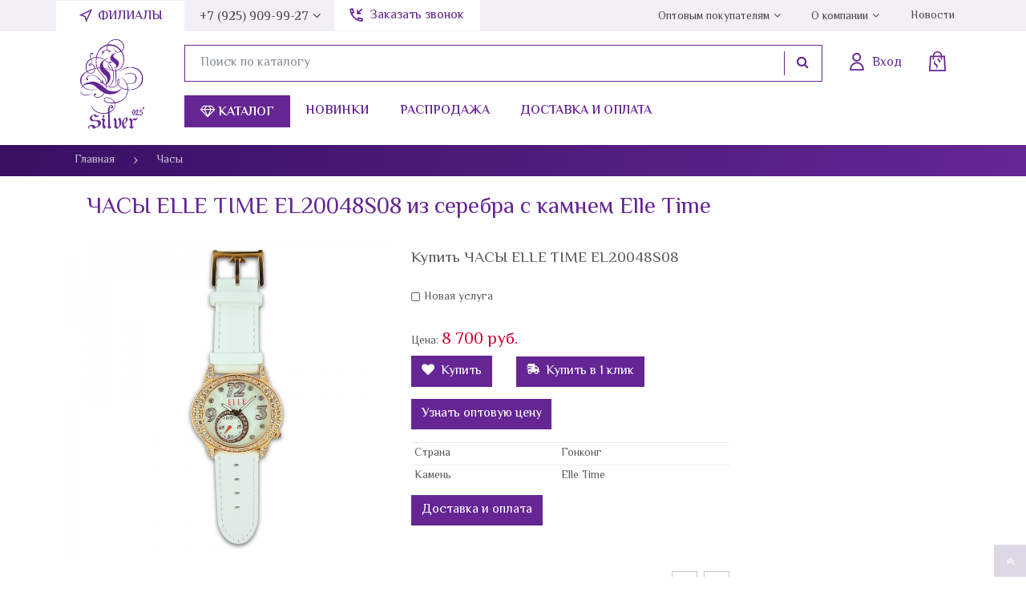

--- FILE ---
content_type: text/html; charset=utf-8
request_url: https://l-silver.ru/chasy-elle-time-el20048s08/
body_size: 21651
content:
<!DOCTYPE html><html lang="ru_RU"><head><title>ЧАСЫ ELLE TIME EL20048S08 из серебра с камнем Elle Time по цене 8 700 руб. купить в интернет-магазине L-Silver.ru</title><meta charset="UTF-8"><meta http-equiv="x-ua-compatible" content="IE=edge"><meta name="description" content="В интернет-магазине L-silver.ru можно купить ЧАСЫ ELLE TIME EL20048S08 из серебра  с камнем Elle Time по выгодной цене 8 700 руб." /><meta name="viewport" content="width=device-width, initial-scale=1" /><link rel="shortcut icon" href="/favicon.ico" /><link href="/wa-content/font/ruble/arial/fontface.css" rel="stylesheet" /><link href="/wa-data/public/site/themes/dummy/css/bootstrap.min.css" rel="stylesheet" /><link href="/wa-data/public/site/themes/dummy/css/font-awesome.min.css" rel="stylesheet" /><link rel="preconnect" href="https://fonts.googleapis.com"><link rel="preconnect" href="https://fonts.gstatic.com" crossorigin><link href="https://fonts.googleapis.com/css2?family=El+Messiri:wght@400;500;600;700&display=swap" rel="stylesheet"><link href="/wa-data/public/site/themes/dummy/css/dummy.css?v1.0.5.121" rel="stylesheet" /><script src="/wa-data/public/site/themes/dummy/js/jquery.min.js"></script><script src="/wa-data/public/site/themes/dummy/js/popper.min.js"></script><script src="/wa-data/public/site/themes/dummy/js/bootstrap.min.js"></script><script src="/wa-data/public/site/themes/dummy/js/dummy.js?v1.0.5.121"></script><link href="/wa-data/public/shop/themes/dummy/css/dummy.shop.css?v1.0.5.121" rel="stylesheet" /><script src="/wa-apps/shop/js/lazy.load.js?v8.3.0.7"></script><script src="/wa-content/js/jquery-plugins/jquery.cookie.js?v2.4.1"></script><script src="/wa-data/public/shop/themes/dummy/js/dummy.shop.js?v1.0.5.121"></script><link href="/wa-data/public/site/themes/dummy/plugins/fancybox/jquery.fancybox.min.css" rel="stylesheet"><script src="/wa-data/public/site/themes/dummy/plugins/fancybox/jquery.fancybox.min.js"></script><meta property="og:type" content="og:product" />
<meta property="og:title" content="ЧАСЫ ELLE TIME EL20048S08" />
<meta property="og:image" content="https://l-silver.ru/wa-data/public/shop/products/25/51/15125/images/15224/15224.750x0.jpg" />
<meta property="og:url" content="https://l-silver.ru/chasy-elle-time-el20048s08/" />
<!-- Global site tag (gtag.js) - Google Analytics -->
<script async src="https://www.googletagmanager.com/gtag/js?id=G-2XHJ7P6THQ"></script>
<script>
  window.dataLayer = window.dataLayer || [];
  function gtag(){dataLayer.push(arguments);}
  gtag('js', new Date());

  gtag('config', 'G-2XHJ7P6THQ');
</script>
<!-- Google Tag Manager -->
<script>(function(w,d,s,l,i){w[l]=w[l]||[];w[l].push({'gtm.start':
new Date().getTime(),event:'gtm.js'});var f=d.getElementsByTagName(s)[0],
j=d.createElement(s),dl=l!='dataLayer'?'&l='+l:'';j.async=true;j.src=
'https://www.googletagmanager.com/gtm.js?id='+i+dl;f.parentNode.insertBefore(j,f);
})(window,document,'script','dataLayer','GTM-P8HTCBM');</script>
<!-- End Google Tag Manager -->
<!-- Yandex.Metrika counter --><link rel="canonical" href="https://l-silver.ru/chasy-elle-time-el20048s08/"/><noscript><div><img src="https://mc.yandex.ru/watch/49126312" style="position:absolute; left:-9999px;" alt="" /></div></noscript><!-- /Yandex.Metrika counter --></head><body class="template-product"><div id="main-wrapper"><header id="main-header"><nav id="top-menu" class="d-none d-lg-flex"><div class="container"><div class="callback"><a href="#" data-toggle="modal" data-target="#fosModal" class="callback-a">Заказать звонок</a></div><ul class="main-menu menu"><li class="item item-filials"><a href="/kontakty/filialy" class="link white-nav filials"> Филиалы</a></li><li class="item parent"><a href="tel:+79259099927 " class="link gray-navtf">+7 (925) 909-99-27</a><ul class="sub-menu"><li class="item"><a href="tel:+79995018686" class="link">+7 (999) 501-86-86</a></li><li class="item"><a href="tel:+74957043491" class="link">+7 (495) 704-34-91</a></li><li class="item"><a href="tel:+74957065510" class="link">+7 (495) 706-55-10</a></li><li class="item"><a href="tel:+74956985268" class="link">+7 (495) 698-52-68</a></li><li class="item"><a href="tel:+79257080442" class="link">+7 (925) 708-04-42</a></li><span class="hint">Пн-Пт: с 9:00 до 18:00<br>Сб-Вс: Выходной</span><!--<div class="workhours">Вс 09:00—18:00</div>--></ul></li><li class="item parent right-nav"><a href="/optovikam" class="link gray-nav">Оптовым покупателям</a><ul class="sub-menu"><li class="item"><a href="/my/profile" class="link">Личный кабинет</a></li><li class="item"><a href="/optovikam/franshiza" class="link">Франшиза</a></li></ul></li><li class="item parent"><a href="/o-nas" class="link gray-nav">О компании</a><ul class="sub-menu"><li class="item"><a href="/o-nas/istoriya-kompanii" class="link">История компании</a></li><li class="item"><a href="/o-nas/diplomy" class="link">Дипломы</a></li><li class="item"><a href="/pressa" class="link">Пресса</a></li><li class="item"><a href="/o-nas/vopros-otvet" class="link">Вопрос-Ответ</a></li><li class="item"><a href="/o-nas/vakansii" class="link">Вакансии</a></li><li class="item"><a href="/o-nas/otzyvy" class="link">Отзывы</a></li></ul></li><li class="item"><a href="/novosti-spisok" class="link gray-nav">Новости</a></li></ul></div></nav><div id="main-header-top" class="container"><div class="row"><div class="col-3 d-lg-none"><button type="button" id="open-mobile-menu" class="btn"><i class="fa fa-bars" aria-hidden="true"></i></button></div><div class="col-5 col-lg-13"><a class="logo" href="/"></a></div><div class="col-4 col-lg-87"><div class="user-block"><div id="header-contacts-wrap" class="d-lg-none"><button id="toggle-contacts" type="button" class="btn"><i class="icon-pack icon-call"></i><span class="d-none d-lg-block">+7 (495) 704-34-91 <i class="fa fa-angle-down" aria-hidden="true"></i></span></button><div class="contacts"><a href="tel:" class="phone">+7 (925) 909-99-27</a><a href="tel:" class="phone">+7 (999) 501-86-86</a><a href="tel:" class="phone">+7 (495) 704-34-91</a><a href="tel:+79257080442">+7 (925) 708-04-42</a><span class="hint">Пн-Пт: с 9:00 до 18:00<br>Сб-Вс: Выходной</span><!--<div class="workhours">Вс 09:00—18:00</div>--></div></div><form method="get" class="search d-none d-lg-flex" action='/search/'><div class="input-group"><input type="text" name="query" class="form-control" value="" placeholder="Поиск по каталогу"><span class="input-group-btn"><button class="btn btn-secondary" type="submit"><i class="fa fa-search" aria-hidden="true"></i></button></span></div></form><a class="auth" href="/my/profile/"><i class="icon-pack icon-login" aria-hidden="true"></i><span class="text d-none d-lg-block">Вход</span></a><a class=" cart-informer empty" href="/order/"><i class="icon-pack icon-bag" aria-hidden="true"></i><span class="count"></span><span class="price d-none d-lg-flex"></span></a></div><div class="catalog-navigation d-none d-lg-flex"><button type="btn" class="btn" id="open-categories-menu"><i class="fa fa-diamond" aria-hidden="true"></i> Каталог</button><a href="/novinki">Новинки</a><a href="/rasprodazha">Распродажа</a><a href="/o-nas/dostavka-i-oplata">Доставка и оплата</a></div></div></div></div><div id="top-menu-categories"><div class="container"><div class="row"><div class="col-3"><p>Категории</p><div class="top-menu-categories-list"><div class="in"><ul class="menu list-unstyled"><li class="item"><a class="link" href="/category/serebro-optom/">Ювелирные изделия из серебра оптом</a></li><li class="item"><a class="link" href="/category/korall/">Коралл</a></li><li class="item"><a class="link" href="/category/litva/">Литва</a></li><li class="item"><a class="link" href="/category/koltsa/">Кольца</a></li><li class="item"><a class="link" href="/category/pechatki/">Печатки</a></li><li class="item"><a class="link" href="/category/obruchalnoe-koltso/">Обручальное кольцо</a></li><li class="item"><a class="link" href="/category/sergi/">Серьги</a></li><li class="item"><a class="link" href="/category/broshi/">Броши</a></li><li class="item"><a class="link" href="/category/kole/">Колье</a></li><li class="item"><a class="link" href="/category/braslety/">Браслеты</a></li><li class="item"><a class="link" href="/category/podveski/">Подвески</a></li><li class="item"><a class="link" href="/category/kaffy/">Каффы</a></li><li class="item"><a class="link" href="/category/chasy/">Часы</a></li><li class="item"><a class="link" href="/category/elle-jewelry/">Elle Jewelry</a></li><li class="item"><a class="link" href="/category/elle-time/">Elle Time</a></li><li class="item"><a class="link" href="/category/clickclack/">Click&amp;Clack</a></li><li class="item"><a class="link" href="/category/znaki-zodiaka/">Знаки зодиака</a></li><li class="item"><a class="link" href="/category/pussety/">Пуссеты</a></li><li class="item"><a class="link" href="/category/preciosa/">Preciosa</a></li><li class="item"><a class="link" href="/category/svadebnaya-kollektsiya/">Свадебная коллекция</a></li><li class="item"><a class="link" href="/category/detskaya-kollektsiya/">Детская коллекция</a></li><li class="item"><a class="link" href="/category/zazhimy/">Зажимы</a></li><li class="item"><a class="link" href="/category/zaponki/">Запонки</a></li><li class="item"><a class="link" href="/category/pirsing/">Пирсинг</a></li><li class="item"><a class="link" href="/category/velikolepnyy-vek/">&quot;Великолепный век&quot;</a></li><li class="item"><a class="link" href="/category/aktsiya-1490/">Акция 1490</a></li><li class="item"><a class="link" href="/category/aktsiya-990/">Акция 990</a></li><li class="item"><a class="link" href="/category/suveniry/">Сувениры</a></li><li class="item"><a class="link" href="/category/sharmy/">Шармы</a></li></ul></div></div></div><div class="col-8 ml-auto"><div class="row"><div class="col-4 countries"><p>Страна</p><div id="top-menu-subs-wrapper"><div id="top-menu-subs"><ul class="menu list-unstyled"><li class="item"><a class="link it" href="/category/strani/italiya/">Италия</a></li><li class="item"><a class="link eu" href="/category/strani/eu-yevrosoyuz/">EU (Евросоюз)</a></li><li class="item"><a class="link am" href="/category/strani/armeniya/">Армения</a></li><li class="item"><a class="link hg" href="/category/strani/gonkong/">Гонконг</a></li><li class="item"><a class="link in" href="/category/strani/indiya/">Индия</a></li><li class="item"><a class="link lt" href="/category/strani/litva/">Литва</a></li><li class="item"><a class="link ru" href="/category/strani/rossiya/">Россия</a></li><li class="item"><a class="link th" href="/category/strani/tailand/">Тайланд</a></li></ul><ul class="menu list-unstyled viewed"><li class="item"><a href="/vi-smotreli/" class="link"><i class="fa fa-eye" aria-hidden="true"></i> Вы смотрели</a></li></ul></div></div></div><div class="col-8"><p>Камень</p><div id="top-menu-subs-wrapper"><div id="top-menu-subs"><div class="stones"><ul class="menu list-unstyled"><li class="item"><a class="link" href="/category/kamni/sapfir-sint/">Сапфир Синт.</a></li><li class="item"><a class="link" href="/category/kamni/click-and-clack/">Click&amp;Clack</a></li><li class="item"><a class="link" href="/category/kamni/elle-jewelry/">ELLE Jewelry</a></li><li class="item"><a class="link" href="/category/kamni/elle-time/">Elle Time</a></li><li class="item"><a class="link" href="/category/kamni/avantyurin/">Авантюрин</a></li><li class="item"><a class="link" href="/category/kamni/agat/">Агат</a></li><li class="item"><a class="link" href="/category/kamni/azurit/">Азурит</a></li><li class="item"><a class="link" href="/category/kamni/akvamarin/">Аквамарин</a></li><li class="item"><a class="link" href="/category/kamni/aleksandrit/">Александрит</a></li><li class="item"><a class="link" href="/category/kamni/amazonit/">Амазонит</a></li><li class="item"><a class="link" href="/category/kamni/ametist/">Аметист</a></li><li class="item"><a class="link" href="/category/kamni/ametrin/">Аметрин</a></li><li class="item"><a class="link" href="/category/kamni/bez-kamnya/">Без камня</a></li><li class="item"><a class="link" href="/category/kamni/belyy-tsirkon/">Белый циркон</a></li><li class="item"><a class="link" href="/category/kamni/biryuza/">Бирюза</a></li><li class="item"><a class="link" href="/category/kamni/brilliant/">Бриллиант</a></li><li class="item"><a class="link" href="/category/kamni/bychiy-glaz/">Бычий глаз</a></li><li class="item"><a class="link" href="/category/kamni/gematit/">Гематит</a></li><li class="item"><a class="link" href="/category/kamni/gornyy-khrustal/">Горный хрусталь</a></li><li class="item"><a class="link" href="/category/kamni/granat/">Гранат</a></li><li class="item"><a class="link" href="/category/kamni/zhadeit/">Жадеит</a></li><li class="item"><a class="link" href="/category/kamni/zheltyy-tsirkon/">Желтый циркон</a></li><li class="item"><a class="link" href="/category/kamni/zhemchug/">Жемчуг</a></li><li class="item"><a class="link" href="/category/kamni/zelyonyy-tsirkon/">Зелёный циркон</a></li><li class="item"><a class="link" href="/category/kamni/irs/">ИРС</a></li><li class="item"><a class="link" href="/category/kamni/izumrudy/">Изумруды</a></li><li class="item"><a class="link" href="/category/kamni/karborund/">Карборунд</a></li><li class="item"><a class="link" href="/category/kamni/kauchuk/">Каучук</a></li><li class="item"><a class="link" href="/category/kamni/kvarts/">Кварц</a></li><li class="item"><a class="link" href="/category/kamni/kvarts-rutil/">Кварц-рутил</a></li><li class="item"><a class="link" href="/category/kamni/kvartsit/">Кварцит</a></li><li class="item"><a class="link" href="/category/kamni/keramika/">Керамика</a></li><li class="item"><a class="link" href="/category/kamni/kianit/">Кианит</a></li><li class="item"><a class="link" href="/category/kamni/kozha/">Кожа</a></li><li class="item"><a class="link" href="/category/kamni/korall/">Коралл</a></li><li class="item"><a class="link" href="/category/kamni/krasnyy-tsirkon/">Красный циркон</a></li><li class="item"><a class="link" href="/category/kamni/kristall/">Кристалл</a></li><li class="item"><a class="link" href="/category/kamni/labradorit/">Лабрадорит</a></li><li class="item"><a class="link" href="/category/kamni/lazurit/">Лазурит</a></li><li class="item"><a class="link" href="/category/kamni/lidit/">Лидит</a></li><li class="item"><a class="link" href="/category/kamni/markazit/">Марказит</a></li></ul><ul class="menu list-unstyled"><li class="item"><a class="link" href="/category/kamni/lunnyy-kamen/">Лунный камень</a></li><li class="item"><a class="link" href="/category/kamni/malakhit/">Малахит</a></li><li class="item"><a class="link" href="/category/kamni/mistik-ametist/">Мистик аметист</a></li><li class="item"><a class="link" href="/category/kamni/multi-natura/">Мульти натура</a></li><li class="item"><a class="link" href="/category/kamni/nefrit/">Нефрит</a></li><li class="item"><a class="link" href="/category/kamni/obsidian/">Обсидиан</a></li><li class="item"><a class="link" href="/category/kamni/oniks/">Оникс</a></li><li class="item"><a class="link" href="/category/kamni/opal/">Опал</a></li><li class="item"><a class="link" href="/category/kamni/perlamutr/">Перламутр</a></li><li class="item"><a class="link" href="/category/kamni/pirit/">Пирит</a></li><li class="item"><a class="link" href="/category/kamni/praziolit/">Празиолит</a></li><li class="item"><a class="link" href="/category/kamni/raukhtopaz/">Раухтопаз</a></li><li class="item"><a class="link" href="/category/kamni/rodolit/">Родолит</a></li><li class="item"><a class="link" href="/category/kamni/rodokhrozit/">Родохрозит</a></li><li class="item"><a class="link" href="/category/kamni/rubin/">Рубин</a></li><li class="item"><a class="link" href="/category/kamni/sapfir/">Сапфир</a></li><li class="item"><a class="link" href="/category/kamni/svarovski/">Сваровски</a></li><li class="item"><a class="link" href="/category/kamni/serdolik/">Сердолик</a></li><li class="item"><a class="link" href="/category/kamni/sultanit/">Султанит</a></li><li class="item"><a class="link" href="/category/kamni/tanzanit/">Танзанит</a></li><li class="item"><a class="link" href="/category/kamni/tigrovyy-glaz/">Тигровый глаз</a></li><li class="item"><a class="link" href="/category/kamni/topaz/">Топаз</a></li><li class="item"><a class="link" href="/category/kamni/turmalin/">Турмалин</a></li><li class="item"><a class="link" href="/category/kamni/uleksit/">Улексит</a></li><li class="item"><a class="link" href="/category/kamni/fioletovyy-tsirkon/">Фиолетовый циркон</a></li><li class="item"><a class="link" href="/category/kamni/siniy-tsirkon/">Синий циркон</a></li><li class="item"><a class="link" href="/category/kamni/khaltsedon/">Халцедон</a></li><li class="item"><a class="link" href="/category/kamni/khrizokolla/">Хризоколла</a></li><li class="item"><a class="link" href="/category/kamni/khrizolit/">Хризолит</a></li><li class="item"><a class="link" href="/category/kamni/khrizopraz/">Хризопраз</a></li><li class="item"><a class="link" href="/category/kamni/tsirkon/">Циркон</a></li><li class="item"><a class="link" href="/category/kamni/tsitrin/">Цитрин</a></li><li class="item"><a class="link" href="/category/kamni/tsoizit/">Цоизит</a></li><li class="item"><a class="link" href="/category/kamni/charoit/">Чароит</a></li><li class="item"><a class="link" href="/category/kamni/cherno-belyy-tsirkon/">Черно-белый циркон</a></li><li class="item"><a class="link" href="/category/kamni/shpinel/">Шпинель</a></li><li class="item"><a class="link" href="/category/kamni/shpinel-sint/">Шпинель синт.</a></li><li class="item"><a class="link" href="/category/kamni/emal/">Эмаль</a></li><li class="item"><a class="link" href="/category/kamni/yantar/">Янтарь</a></li><li class="item"><a class="link" href="/category/kamni/yashma/">Яшма</a></li><li class="item"><a class="link" href="/category/kamni/sodalit/">Содалит</a></li></ul></div></div></div></div></div></div></div></div></div><button id="close-mobile-menu" class="btn"><i class="fa fa-times" aria-hidden="true"></i></button><div id="mobile-main-nav"><div id="mobile-main-nav-container"><a class="logo" href="/"></a><div id="mobile-menu"><ul id="mobile-menu-parent-menu" class="active"><li class="categories"><button type="button" class="btn next" data-sub="mobile-menu-child-c-0"><i class="fa fa-diamond" aria-hidden="true"></i> Каталог <i class="fa fa-angle-right" aria-hidden="true"></i></button></li><li class=""><a href="/novinki/">Новинки</a></li><li class=""><a href="/rasprodazha/">Распродажа</a></li><li class="parent"><a href="/o-nas/">О нас</a><button type="button" class="btn next" data-sub="mobile-menu-child-i-2"><i class="fa fa-angle-right" aria-hidden="true"></i></button></li><li class="parent"><a href="/optovikam/">Оптовым покупателям</a><button type="button" class="btn next" data-sub="mobile-menu-child-i-3"><i class="fa fa-angle-right" aria-hidden="true"></i></button></li><li class="parent"><a href="/kontakty/">Контакты</a><button type="button" class="btn next" data-sub="mobile-menu-child-i-4"><i class="fa fa-angle-right" aria-hidden="true"></i></button></li><li class="parent"><a href="/novosti-spisok/">Новости</a><button type="button" class="btn next" data-sub="mobile-menu-child-i-5"><i class="fa fa-angle-right" aria-hidden="true"></i></button></li><li class=""><a href="/o-serebre/">О серебре</a></li><li class=""><a href="/remont/">Ремонт</a></li><li class=""><a href="/obmen-i-vozvrat/">Обмен и возврат</a></li><li class=""><a href="/video/">Видео</a></li><li class=""><a href="/politika-konfidentsialnosti/">Политика конфиденциальности</a></li><li class=""><a href="/publichnaya-oferta/">Договор публичной оферты</a></li><li class=""><a href="/karta-sayta/">Карта сайта</a></li><li><a href="/vi-smotreli/" class="link"><i class="fa fa-eye" aria-hidden="true"></i> Вы смотрели</a></li></ul><ul id="mobile-menu-child-i-2"><li><button type="button" class="btn prev" data-parent="mobile-menu-parent-menu">Назад</button></li><li><a href="/o-nas/istoriya-kompanii/">История компании</a></li><li><a href="/o-nas/diplomy/">Дипломы</a></li><li><a href="/o-nas/dostavka-i-oplata/">Доставка и оплата</a></li><li><a href="/pressa/">Пресса</a></li><li><a href="/o-nas/vopros-otvet/">Вопрос-Ответ</a></li><li><a href="/o-nas/vakansii/">Вакансии</a></li><li><a href="/o-nas/otzyvy/">Отзывы</a></li></ul><ul id="mobile-menu-child-i-3"><li><button type="button" class="btn prev" data-parent="mobile-menu-parent-menu">Назад</button></li><li><a href="/my/profile/">Личный кабинет</a></li><li><a href="/optovikam/franshiza/">Франшиза</a></li></ul><ul id="mobile-menu-child-i-4"><li><button type="button" class="btn prev" data-parent="mobile-menu-parent-menu">Назад</button></li><li><a href="/kontakty/filialy/">Филиалы</a></li></ul><ul id="mobile-menu-child-i-5"><li><button type="button" class="btn prev" data-parent="mobile-menu-parent-menu">Назад</button></li><li><a href="/novosti/">Новости</a></li><li><a href="/kommercheskie-predlozheniya/">Пресс-релиз</a></li></ul><ul id="mobile-menu-child-c-0"><li><button type="button" class="btn prev" data-parent="mobile-menu-parent-menu"><i class="fa fa-angle-left" aria-hidden="true"></i> Назад</button></li><li class="cat-321 parent"><a href="/category/serebro-optom/">Ювелирные изделия из серебра оптом</a><button class="btn next" type="button" data-sub="mobile-menu-child-c-321"><i class="fa fa-angle-right" aria-hidden="true"></i></button></li><li class="cat-319 "><a href="/category/korall/">Коралл</a></li><li class="cat-316 parent"><a href="/category/litva/">Литва</a><button class="btn next" type="button" data-sub="mobile-menu-child-c-316"><i class="fa fa-angle-right" aria-hidden="true"></i></button></li><li class="cat-1 parent"><a href="/category/koltsa/">Кольца</a><button class="btn next" type="button" data-sub="mobile-menu-child-c-1"><i class="fa fa-angle-right" aria-hidden="true"></i></button></li><li class="cat-14 "><a href="/category/pechatki/">Печатки</a></li><li class="cat-257 parent"><a href="/category/obruchalnoe-koltso/">Обручальное кольцо</a><button class="btn next" type="button" data-sub="mobile-menu-child-c-257"><i class="fa fa-angle-right" aria-hidden="true"></i></button></li><li class="cat-2 parent"><a href="/category/sergi/">Серьги</a><button class="btn next" type="button" data-sub="mobile-menu-child-c-2"><i class="fa fa-angle-right" aria-hidden="true"></i></button></li><li class="cat-8 parent"><a href="/category/broshi/">Броши</a><button class="btn next" type="button" data-sub="mobile-menu-child-c-8"><i class="fa fa-angle-right" aria-hidden="true"></i></button></li><li class="cat-7 "><a href="/category/kole/">Колье</a></li><li class="cat-4 parent"><a href="/category/braslety/">Браслеты</a><button class="btn next" type="button" data-sub="mobile-menu-child-c-4"><i class="fa fa-angle-right" aria-hidden="true"></i></button></li><li class="cat-3 parent"><a href="/category/podveski/">Подвески</a><button class="btn next" type="button" data-sub="mobile-menu-child-c-3"><i class="fa fa-angle-right" aria-hidden="true"></i></button></li><li class="cat-255 "><a href="/category/kaffy/">Каффы</a></li><li class="cat-16 "><a href="/category/chasy/">Часы</a></li><li class="cat-303 parent"><a href="/category/elle-jewelry/">Elle Jewelry</a><button class="btn next" type="button" data-sub="mobile-menu-child-c-303"><i class="fa fa-angle-right" aria-hidden="true"></i></button></li><li class="cat-258 "><a href="/category/elle-time/">Elle Time</a></li><li class="cat-264 parent"><a href="/category/clickclack/">Click&amp;Clack</a><button class="btn next" type="button" data-sub="mobile-menu-child-c-264"><i class="fa fa-angle-right" aria-hidden="true"></i></button></li><li class="cat-263 "><a href="/category/znaki-zodiaka/">Знаки зодиака</a></li><li class="cat-262 "><a href="/category/pussety/">Пуссеты</a></li><li class="cat-256 "><a href="/category/preciosa/">Preciosa</a></li><li class="cat-253 "><a href="/category/svadebnaya-kollektsiya/">Свадебная коллекция</a></li><li class="cat-252 "><a href="/category/detskaya-kollektsiya/">Детская коллекция</a></li><li class="cat-225 "><a href="/category/zazhimy/">Зажимы</a></li><li class="cat-224 "><a href="/category/zaponki/">Запонки</a></li><li class="cat-15 "><a href="/category/pirsing/">Пирсинг</a></li><li class="cat-266 "><a href="/category/velikolepnyy-vek/">&quot;Великолепный век&quot;</a></li><li class="cat-260 "><a href="/category/aktsiya-1490/">Акция 1490</a></li><li class="cat-261 "><a href="/category/aktsiya-990/">Акция 990</a></li><li class="cat-17 parent"><a href="/category/kamni/">По камням</a><button class="btn next" type="button" data-sub="mobile-menu-child-c-17"><i class="fa fa-angle-right" aria-hidden="true"></i></button></li><li class="cat-95 parent"><a href="/category/strani/">По странам</a><button class="btn next" type="button" data-sub="mobile-menu-child-c-95"><i class="fa fa-angle-right" aria-hidden="true"></i></button></li><li class="cat-221 parent"><a href="/category/suveniry/">Сувениры</a><button class="btn next" type="button" data-sub="mobile-menu-child-c-221"><i class="fa fa-angle-right" aria-hidden="true"></i></button></li><li class="cat-6 "><a href="/category/sharmy/">Шармы</a></li></ul><ul id="mobile-menu-child-c-321"><li><button type="button" class="btn prev" data-parent="mobile-menu-child-c-0"><i class="fa fa-angle-left" aria-hidden="true"></i> Назад</button></li><li><a href="/category/serebro-optom/koltsa/">Серебряные кольца оптом</a></li></ul><ul id="mobile-menu-child-c-316"><li><button type="button" class="btn prev" data-parent="mobile-menu-child-c-0"><i class="fa fa-angle-left" aria-hidden="true"></i> Назад</button></li><li><a href="/category/litva/bez-kamney/">Без камней</a></li><li><a href="/category/litva/granat/">Гранат</a></li><li><a href="/category/litva/belyy-tsirkon/">Белый Циркон</a></li></ul><ul id="mobile-menu-child-c-1"><li><button type="button" class="btn prev" data-parent="mobile-menu-child-c-0"><i class="fa fa-angle-left" aria-hidden="true"></i> Назад</button></li><li><a href="/category/koltsa/rubin/">Серебряные кольца с рубином</a></li><li><a href="/category/koltsa/sapfir/">Серебряные кольца с сапфиром</a></li><li><a href="/category/koltsa/biryuza/">Кольца с бирюзой из серебра</a></li><li><a href="/category/koltsa/labrador/">Серебряные кольца с лабрадором</a></li><li><a href="/category/koltsa/tayland/">Серебряные кольца производство Таиланд</a></li><li><a href="/category/koltsa/italiya/">Серебряные кольца производство Италия</a></li><li><a href="/category/koltsa/gornyj-hrustal/">Серебряные кольца с горным хрусталем</a></li><li><a href="/category/koltsa/avantyurin/">Серебряные кольца с авантюрином</a></li><li><a href="/category/koltsa/akvamarin/">Серебряные кольца с аквамарином</a></li><li><a href="/category/koltsa/perlamutr/">Серебряные кольца с перламутром</a></li><li><a href="/category/koltsa/malakhit/">Серебряные кольца с малахитом</a></li><li><a href="/category/koltsa/bez-kamney/">Женские кольца из серебра без камней</a></li><li><a href="/category/koltsa/granat/">Серебряные кольца с гранатом</a></li><li><a href="/category/koltsa/serdolik/">Серебряные кольца с сердоликом</a></li><li><a href="/category/koltsa/aleksandrit/">Серебряные кольца с александритом</a></li><li><a href="/category/koltsa/korall/">Серебряные кольца с кораллом</a></li></ul><ul id="mobile-menu-child-c-257"><li><button type="button" class="btn prev" data-parent="mobile-menu-child-c-0"><i class="fa fa-angle-left" aria-hidden="true"></i> Назад</button></li><li><a href="/category/obruchalnoe-koltso/woman/">Женское серебряное обручальное кольцо</a></li><li><a href="/category/obruchalnoe-koltso/men/">Мужские серебряные обручальные кольца</a></li><li><a href="/category/obruchalnoe-koltso/parnye/">Парные серебряные обручальные кольца</a></li></ul><ul id="mobile-menu-child-c-2"><li><button type="button" class="btn prev" data-parent="mobile-menu-child-c-0"><i class="fa fa-angle-left" aria-hidden="true"></i> Назад</button></li><li><a href="/category/sergi/sapfir/">Серебряные серьги с сапфиром</a></li><li><a href="/category/sergi/rubin/">Серебряные серьги с рубином</a></li><li><a href="/category/sergi/gornyj-hrustal/">Серебряные серьги с горным хрусталем</a></li><li><a href="/category/sergi/s-kamnem/">Серебряные серьги с камнями</a></li><li><a href="/category/sergi/topaz/">Серебряные серьги с топазом</a></li><li><a href="/category/sergi/aleksandrit/">Серьги с александритом в серебре</a></li><li><a href="/category/sergi/perlamutr/">Серебряные серьги с перламутром</a></li><li><a href="/category/sergi/biryuza/">Серебряные серьги с бирюзой</a></li><li><a href="/category/sergi/avantyurin/">Серебряные серьги с авантюрином</a></li><li><a href="/category/sergi/zhemchug/">Серебряные серьги с жемчугом</a></li><li><a href="/category/sergi/granat/">Серебряные серьги с гранатом</a></li></ul><ul id="mobile-menu-child-c-8"><li><button type="button" class="btn prev" data-parent="mobile-menu-child-c-0"><i class="fa fa-angle-left" aria-hidden="true"></i> Назад</button></li><li><a href="/category/broshi/s-kamnem/">Серебряные броши с натуральными камнями</a></li></ul><ul id="mobile-menu-child-c-4"><li><button type="button" class="btn prev" data-parent="mobile-menu-child-c-0"><i class="fa fa-angle-left" aria-hidden="true"></i> Назад</button></li><li><a href="/category/braslety/s-naturalnymi-kamnyami/">Серебряные браслеты с натуральными камнями</a></li></ul><ul id="mobile-menu-child-c-3"><li><button type="button" class="btn prev" data-parent="mobile-menu-child-c-0"><i class="fa fa-angle-left" aria-hidden="true"></i> Назад</button></li><li><a href="/category/podveski/granat/">Серебряные подвески с гранатом</a></li><li><a href="/category/podveski/biryuza/">Серебряные подвески с бирюзой</a></li><li><a href="/category/podveski/perlamutr/">Серебряные подвески с перламутром</a></li><li><a href="/category/podveski/s-kamnyami/">Серебряные подвески с камнями</a></li></ul><ul id="mobile-menu-child-c-303"><li><button type="button" class="btn prev" data-parent="mobile-menu-child-c-0"><i class="fa fa-angle-left" aria-hidden="true"></i> Назад</button></li><li><a href="/category/elle-jewelry/koltsa/">Кольца ELLE</a></li></ul><ul id="mobile-menu-child-c-264"><li><button type="button" class="btn prev" data-parent="mobile-menu-child-c-0"><i class="fa fa-angle-left" aria-hidden="true"></i> Назад</button></li><li><a href="/category/clickclack/labrador/">Лабрадор</a></li></ul><ul id="mobile-menu-child-c-17"><li><button type="button" class="btn prev" data-parent="mobile-menu-child-c-0"><i class="fa fa-angle-left" aria-hidden="true"></i> Назад</button></li><li><a href="/category/kamni/sapfir-sint/">Сапфир Синт.</a></li><li><a href="/category/kamni/click-and-clack/">Click&amp;Clack</a></li><li><a href="/category/kamni/elle-jewelry/">ELLE Jewelry</a></li><li><a href="/category/kamni/elle-time/">Elle Time</a></li><li><a href="/category/kamni/avantyurin/">Авантюрин</a></li><li><a href="/category/kamni/agat/">Агат</a></li><li><a href="/category/kamni/azurit/">Азурит</a></li><li><a href="/category/kamni/akvamarin/">Аквамарин</a></li><li><a href="/category/kamni/aleksandrit/">Александрит</a></li><li><a href="/category/kamni/amazonit/">Амазонит</a></li><li><a href="/category/kamni/ametist/">Аметист</a></li><li><a href="/category/kamni/ametrin/">Аметрин</a></li><li><a href="/category/kamni/bez-kamnya/">Без камня</a></li><li><a href="/category/kamni/belyy-tsirkon/">Белый циркон</a></li><li><a href="/category/kamni/biryuza/">Бирюза</a></li><li><a href="/category/kamni/brilliant/">Бриллиант</a></li><li><a href="/category/kamni/bychiy-glaz/">Бычий глаз</a></li><li><a href="/category/kamni/gematit/">Гематит</a></li><li><a href="/category/kamni/gornyy-khrustal/">Горный хрусталь</a></li><li><a href="/category/kamni/granat/">Гранат</a></li><li><a href="/category/kamni/zhadeit/">Жадеит</a></li><li><a href="/category/kamni/zheltyy-tsirkon/">Желтый циркон</a></li><li><a href="/category/kamni/zhemchug/">Жемчуг</a></li><li><a href="/category/kamni/zelyonyy-tsirkon/">Зелёный циркон</a></li><li><a href="/category/kamni/irs/">ИРС</a></li><li><a href="/category/kamni/izumrudy/">Изумруды</a></li><li><a href="/category/kamni/karborund/">Карборунд</a></li><li><a href="/category/kamni/kauchuk/">Каучук</a></li><li><a href="/category/kamni/kvarts/">Кварц</a></li><li><a href="/category/kamni/kvarts-rutil/">Кварц-рутил</a></li><li><a href="/category/kamni/kvartsit/">Кварцит</a></li><li><a href="/category/kamni/keramika/">Керамика</a></li><li><a href="/category/kamni/kianit/">Кианит</a></li><li><a href="/category/kamni/kozha/">Кожа</a></li><li><a href="/category/kamni/korall/">Коралл</a></li><li><a href="/category/kamni/krasnyy-tsirkon/">Красный циркон</a></li><li><a href="/category/kamni/kristall/">Кристалл</a></li><li><a href="/category/kamni/labradorit/">Лабрадорит</a></li><li><a href="/category/kamni/lazurit/">Лазурит</a></li><li><a href="/category/kamni/lidit/">Лидит</a></li><li><a href="/category/kamni/markazit/">Марказит</a></li><li><a href="/category/kamni/lunnyy-kamen/">Лунный камень</a></li><li><a href="/category/kamni/malakhit/">Малахит</a></li><li><a href="/category/kamni/mistik-ametist/">Мистик аметист</a></li><li><a href="/category/kamni/multi-natura/">Мульти натура</a></li><li><a href="/category/kamni/nefrit/">Нефрит</a></li><li><a href="/category/kamni/obsidian/">Обсидиан</a></li><li><a href="/category/kamni/oniks/">Оникс</a></li><li><a href="/category/kamni/opal/">Опал</a></li><li><a href="/category/kamni/perlamutr/">Перламутр</a></li><li><a href="/category/kamni/pirit/">Пирит</a></li><li><a href="/category/kamni/praziolit/">Празиолит</a></li><li><a href="/category/kamni/raukhtopaz/">Раухтопаз</a></li><li><a href="/category/kamni/rodolit/">Родолит</a></li><li><a href="/category/kamni/rodokhrozit/">Родохрозит</a></li><li><a href="/category/kamni/rubin/">Рубин</a></li><li><a href="/category/kamni/sapfir/">Сапфир</a></li><li><a href="/category/kamni/svarovski/">Сваровски</a></li><li><a href="/category/kamni/serdolik/">Сердолик</a></li><li><a href="/category/kamni/sultanit/">Султанит</a></li><li><a href="/category/kamni/tanzanit/">Танзанит</a></li><li><a href="/category/kamni/tigrovyy-glaz/">Тигровый глаз</a></li><li><a href="/category/kamni/topaz/">Топаз</a></li><li><a href="/category/kamni/turmalin/">Турмалин</a></li><li><a href="/category/kamni/uleksit/">Улексит</a></li><li><a href="/category/kamni/fioletovyy-tsirkon/">Фиолетовый циркон</a></li><li><a href="/category/kamni/siniy-tsirkon/">Синий циркон</a></li><li><a href="/category/kamni/khaltsedon/">Халцедон</a></li><li><a href="/category/kamni/khrizokolla/">Хризоколла</a></li><li><a href="/category/kamni/khrizolit/">Хризолит</a></li><li><a href="/category/kamni/khrizopraz/">Хризопраз</a></li><li><a href="/category/kamni/tsirkon/">Циркон</a></li><li><a href="/category/kamni/tsitrin/">Цитрин</a></li><li><a href="/category/kamni/tsoizit/">Цоизит</a></li><li><a href="/category/kamni/charoit/">Чароит</a></li><li><a href="/category/kamni/cherno-belyy-tsirkon/">Черно-белый циркон</a></li><li><a href="/category/kamni/shpinel/">Шпинель</a></li><li><a href="/category/kamni/shpinel-sint/">Шпинель синт.</a></li><li><a href="/category/kamni/emal/">Эмаль</a></li><li><a href="/category/kamni/yantar/">Янтарь</a></li><li><a href="/category/kamni/yashma/">Яшма</a></li><li><a href="/category/kamni/sodalit/">Содалит</a></li></ul><ul id="mobile-menu-child-c-95"><li><button type="button" class="btn prev" data-parent="mobile-menu-child-c-0"><i class="fa fa-angle-left" aria-hidden="true"></i> Назад</button></li><li><a href="/category/strani/italiya/">Италия</a></li><li><a href="/category/strani/eu-yevrosoyuz/">EU (Евросоюз)</a></li><li><a href="/category/strani/armeniya/">Армения</a></li><li><a href="/category/strani/gonkong/">Гонконг</a></li><li><a href="/category/strani/indiya/">Индия</a></li><li><a href="/category/strani/litva/">Литва</a></li><li><a href="/category/strani/rossiya/">Россия</a></li><li><a href="/category/strani/tailand/">Тайланд</a></li></ul><ul id="mobile-menu-child-c-221"><li><button type="button" class="btn prev" data-parent="mobile-menu-child-c-0"><i class="fa fa-angle-left" aria-hidden="true"></i> Назад</button></li><li><a href="/category/suveniry/suveniry_1/">Сувениры</a></li></ul></div><form method="get" class="search" action='/search/'><div class="input-group"><input type="text" name="query" class="form-control" value="" placeholder="Поиск по каталогу"><span class="input-group-btn"><button class="btn btn-secondary" type="submit"><i class="fa fa-search" aria-hidden="true"></i></button></span></div></form><div class="share"><p>Поделится:</p><script src="//yastatic.net/es5-shims/0.0.2/es5-shims.min.js"></script><script src="//yastatic.net/share2/share.js"></script><div class="ya-share2" data-services="vkontakte,facebook,odnoklassniki,twitter,whatsapp,telegram"></div></div></div></div></header>
<div id="main-breadcrumbs" class="breadcrumbs-wrapper"><div class="container"><ul class="breadcrumbs list-unstyled" itemscope itemtype="http://schema.org/BreadcrumbList"><li class="item" itemprop="itemListElement" itemscope="" itemtype="http://schema.org/ListItem"><a itemscope="" itemtype="http://schema.org/Thing" itemprop="item" itemid="/"  class="link" href="/"><span itemprop="name">Главная</span></a><meta itemprop="position" content="1" /></li><li class="item" itemprop="itemListElement" itemscope="" itemtype="http://schema.org/ListItem"><a itemscope="" itemtype="http://schema.org/Thing" itemprop="item" itemid="/category/chasy/"  class="link" href="/category/chasy/"><span itemprop="name">Часы</span></a><meta itemprop="position" content="2" /></li></ul></div></div><main id="main-content" itemscope itemtype="http://schema.org/WebPage" role="main"><div class="container"><div class="row"><div class="col-12 col-lg-9"><article class="s-product-page" itemscope itemtype="http://schema.org/Product"><h1 class="s-product-header" itemprop="name">ЧАСЫ ELLE TIME EL20048S08 из серебра  с камнем Elle Time </h1><div class="row"><div class="col-12 col-md-6"><figure class="s-product-photos" id="s-product-photos"><div class="s-photo-main"><a id="s-photo-main"data-fancybox="group"href="/wa-data/public/shop/products/25/51/15125/images/15224/15224.970.jpg"><img itemprop="image" alt="ЧАСЫ ELLE TIME EL20048S08" title="ЧАСЫ ELLE TIME EL20048S08" src="/wa-data/public/shop/products/25/51/15125/images/15224/15224.750x0.jpg"></a></div></figure><link href="/wa-data/public/site/themes/dummy/plugins/fancybox/jquery.fancybox.min.css" rel="stylesheet"><script src="/wa-data/public/site/themes/dummy/plugins/fancybox/jquery.fancybox.min.js"></script></div><div class="col-12 col-md-6"><div class="s-cart-wrapper" id="s-cart-wrapper"><div class="s-product-cart"><form id="s-product-form" method="post" action="/cart/add/"><span class="replace_h4">Купить ЧАСЫ ELLE TIME EL20048S08</span><div itemprop="offers" itemscope itemtype="http://schema.org/Offer"><meta itemprop="price" content="8700"><meta itemprop="priceCurrency" content="RUB"><link itemprop="availability" href="http://schema.org/InStock" /><input name="sku_id" type="hidden" value="15219"></div><!-- span class="stock-low"><i class="icon16 stock-yellow"></i></span--><div class="purchase"><div class="services service-list-wrapper"><div class="service-item service-12"><label class="fa-checkbox"><input data-price="0"  type="checkbox" name="services[]" value="12"><span>Новая услуга&nbsp</span></label><input type="hidden" name="service_variant[12]" value="14"></div></div><div class="add2cart"><div class="add-form-wrapper"><div class="price-wrapper"><span class="price-text">Цена: </span><span class="compare-at-price nowrap is-hidden" data-compare-price="0" > 0 <span class="ruble">руб.</span> </span><span data-price="8700" class="price nowrap">8 700 руб.</span></div><div class="submit-wrapper"><button onclick="ym(49126312,'reachGoal','add-to-basket'); return true;" class="btn btn-primary" type="submit" ><i class="fa fa-heart d-none d-md-inline" aria-hidden="true"></i>Купить</button><div style="margin-left: 30px;" class="btn btn_buy_1_click" ><i class="d-none d-md-inline" aria-hidden="true"><svg aria-hidden="true" focusable="false" data-prefix="fas" data-icon="shipping-fast" role="img" xmlns="http://www.w3.org/2000/svg" viewBox="0 0 640 512" class="" style="width: 16px; margin-right: 0.5rem;"><path fill="currentColor" d="M624 352h-16V243.9c0-12.7-5.1-24.9-14.1-33.9L494 110.1c-9-9-21.2-14.1-33.9-14.1H416V48c0-26.5-21.5-48-48-48H112C85.5 0 64 21.5 64 48v48H8c-4.4 0-8 3.6-8 8v16c0 4.4 3.6 8 8 8h272c4.4 0 8 3.6 8 8v16c0 4.4-3.6 8-8 8H40c-4.4 0-8 3.6-8 8v16c0 4.4 3.6 8 8 8h208c4.4 0 8 3.6 8 8v16c0 4.4-3.6 8-8 8H8c-4.4 0-8 3.6-8 8v16c0 4.4 3.6 8 8 8h208c4.4 0 8 3.6 8 8v16c0 4.4-3.6 8-8 8H64v128c0 53 43 96 96 96s96-43 96-96h128c0 53 43 96 96 96s96-43 96-96h48c8.8 0 16-7.2 16-16v-32c0-8.8-7.2-16-16-16zM160 464c-26.5 0-48-21.5-48-48s21.5-48 48-48 48 21.5 48 48-21.5 48-48 48zm320 0c-26.5 0-48-21.5-48-48s21.5-48 48-48 48 21.5 48 48-21.5 48-48 48zm80-208H416V144h44.1l99.9 99.9V256z" class=""></path></svg></i>Купить в 1 клик</div></div><div style="margin-top: 15px; width: 175px;" class="btn btn_price_click" >Узнать оптовую цену</div></div><div class="added2cart" style="display: none;"><div class="">ЧАСЫ ELLE TIME EL20048S08 теперь в вашей корзине покупок</div><div class="button-block"><a class="btn btn-primary" href="/order/">Перейти в корзину</a></div></div><input type="hidden" name="product_id" value="15125"></div></div></form></div><div style="display: none; width: 650px;" id="popupBuyOneClick"><div class="span_buy_1_click">Заказать в один клик</div><div class="popupBlockLine"><div class="block_popup_info_buy_1_click row"><div class="col-md-3 text-center"><img width="100px" height="100px" itemprop="image" alt="ЧАСЫ ELLE TIME EL20048S08" title="ЧАСЫ ELLE TIME EL20048S08" src="/wa-data/public/shop/products/25/51/15125/images/15224/15224.200x0.jpg"></div><div class="col-md-5 text-center"><div class="div_name_p">ЧАСЫ ELLE TIME EL20048S08</div></div><div class="col-md-4 text-center"><div class="div_price_p">8 700 руб.</div></div></div><form action="" method="POST" id="formBuyOneClick"><input type="hidden" name="p_id" value="15125"><div class="row table_form"><div class="col-md-6"><input type="text" class="input_form_popup_buy_1_click col-6" name="name" placeholder="Ваше имя" required></div><div class="col-md-6"><input type="email" class="input_form_popup_buy_1_click col-6" name="email" placeholder="Ваш E-mail" required></div><div class="col-md-6"><input type="tel" class="input_form_popup_buy_1_click col-6" id="phone_f_b_1_c" name="phone" placeholder="Введите Телефон" value="+7" required></div><div class="col-md-6"><textarea name="comment" class="input_form_popup_buy_1_click col-6" name="comment" placeholder="Ваш комментарий"></textarea></div></div><div class="displyError" style="display: none;text-align: center;color: red;font-weight: bold;"></div></form></div><div class="block_btn_buy_one_click"><div class="btn popupbtnBuyOneClick">Купить</div></div></div><div style="display: none; width: 650px;" id="popupPriceOneClick"><div class="span_buy_1_click">Узнать оптовую цену</div><div class="popupBlockLine"><div class="block_popup_info_buy_1_click row"><div class="col-md-3 text-center"><img width="100px" height="100px" itemprop="image" alt="ЧАСЫ ELLE TIME EL20048S08" title="ЧАСЫ ELLE TIME EL20048S08" src="/wa-data/public/shop/products/25/51/15125/images/15224/15224.200x0.jpg"></div><div class="col-md-5 text-center"><div class="div_name_p">ЧАСЫ ELLE TIME EL20048S08</div></div></div><form action="" method="POST" id="formPriceOneClick"><input type="hidden" name="p_id" value="15125"><div class="row table_form"><div class="col-md-6"><input type="text" class="input_form_popup_buy_1_click col-6" name="firmName" placeholder="Название фирмы" required></div><div class="col-md-6"><input type="email" class="input_form_popup_buy_1_click col-6" name="emailPrice" placeholder="Ваш E-mail" required></div><div class="col-md-6"><input type="tel" class="input_form_popup_buy_1_click col-6" id="phone_f_b_1_c2" name="phonePrice" placeholder="Введите Телефон" value="+7" required></div><div class="col-md-6"><input type="inn" class="input_form_popup_buy_1_click col-6" id="inn" name="inn" placeholder="Введите ИНН" required></div><div class="col-md-12"><textarea class="input_form_popup_buy_1_click col-6" name="commentPrice" placeholder="Ваш комментарий"></textarea></div></div><div class="displyError" style="display: none;text-align: center;color: red;font-weight: bold;"></div></form></div><div class="block_btn_buy_one_click"><div class="btn popupbtnPriceOneClick">Отправить</div></div></div><!-- <div style="display: none; width: 650px;" id="popupPriceOneClick"><div class="span_buy_1_click">Заказать в один клик</div><div class="popupBlockLine"><div class="block_popup_info_buy_1_click row"><div class="col-md-3 text-center"><img width="100px" height="100px" itemprop="image" alt="ЧАСЫ ELLE TIME EL20048S08" title="ЧАСЫ ELLE TIME EL20048S08" src="/wa-data/public/shop/products/25/51/15125/images/15224/15224.200x0.jpg"></div><div class="col-md-5 text-center"><div class="div_name_p">ЧАСЫ ELLE TIME EL20048S08</div></div><div class="col-md-4 text-center"><div class="div_price_p">8 700 руб.</div></div></div><form action="" method="POST" id="formPriceOneClick"><input type="hidden" name="p_id" value="15125"><div class="row table_form"><div class="col-md-6"><input type="text" class="input_form_popup_buy_1_click col-6" name="firmName" placeholder="Название фирмы" required></div><div class="col-md-6"><input type="email" class="input_form_popup_buy_1_click col-6" name="email" placeholder="Ваш E-mail" required></div><div class="col-md-6"><input type="tel" class="input_form_popup_buy_1_click col-6" id="phone_f_b_1_c2" name="phone" placeholder="Введите Телефон" value="+7" required></div><div class="col-md-6"><input type="inn" class="input_form_popup_buy_1_click col-6" id="inn" name="inn" placeholder="Введите ИНН" required></div><div class="col-md-12"><textarea name="comment" class="input_form_popup_buy_1_click col-6" name="comment" placeholder="Ваш комментарий"></textarea></div></div><div class="displyError" style="display: none;text-align: center;color: red;font-weight: bold;"></div></form></div><div class="block_btn_buy_one_click"><div class="btn popupbtnPriceOneClick">Отправить</div></div></div> --><div style="display: none; width: 400px;" id="popupBuyOneClickSuccess"><div class="span_buy_1_click">Заказать в один клик</div><div>Спасибо, заявка о заказе отправлена!</div></div><div style="display: none; width: 400px;" id="popupPriceClickSuccess"><div class="span_buy_1_click">Узнать оптовую цену</div><div>Спасибо, заявка о запросе цены отправлена!</div></div><script>( function($) {var is_product_exist = (typeof Product === "function");(!is_product_exist) ? $.getScript("/wa-data/public/shop/themes/dummy/js/product.js?v1.0.5.96", initProduct) : initProduct();function initProduct() {new Product({$form: $("#s-product-form"),currency: {"code":"RUB","sign":"\u0440\u0443\u0431.","sign_html":"<span class=\"ruble\">\u0440\u0443\u0431.<\/span>","sign_position":1,"sign_delim":" ","decimal_point":",","frac_digits":"2","thousands_sep":" "},services: false,features: false});}})(jQuery);</script><link rel="stylesheet" href="/wa-data/public/shop/themes/dummy/css/popupBuy1Click.css?v=1.0.5.96"><script src="https://unpkg.com/imask"></script><script>$(document).ready(function(){var maskTel = IMask( document.getElementById('phone_f_b_1_c') , { mask:'+7(000)000-00-00' } );var maskTel2 = IMask( document.getElementById('phone_f_b_1_c2') , { mask:'+7(000)000-00-00' } );$(document).on('click' , ".btn_buy_1_click" , function(){$.fancybox.open({src: '#popupBuyOneClick',type: 'inline'});});$(document).on("click" , "div.popupbtnBuyOneClick" , function(){/*console.log($('#formBuyOneClick').serialize() );*/$('#formBuyOneClick div.displyError').css({ display : "none" });$.post( "/ajax_intelsib.php?do=send_mail", $('#formBuyOneClick').serialize() , function( data ) {if( data.code == 200 ){$('#popupBuyOneClick .fancybox-close-small').trigger('click');$.fancybox.open({src: '#popupBuyOneClickSuccess',type: 'inline'});document.getElementById("formBuyOneClick").reset();}else{$('#formBuyOneClick div.displyError').html(data.msg);$('#formBuyOneClick div.displyError').css({ display : "block" });}}, "json").fail(function(e){console.log(e);});/*$.fancybox.close();*/});$(document).on('click' , ".btn_price_click" , function(){$.fancybox.open({src: '#popupPriceOneClick',type: 'inline'});});$(document).on("click" , "div.popupbtnPriceOneClick" , function(){console.log($('#formPriceOneClick').serialize() );$('#formPriceOneClick div.displyError').css({ display : "none" });$.post( "/ajax_intelsib.php?do=send_price", $('#formPriceOneClick').serialize() , function( data ) {console.log(data.code);if( data.code == 200 ){$('#popupPriceOneClick .fancybox-close-small').trigger('click');$.fancybox.open({src: '#popupPriceClickSuccess',type: 'inline'});document.getElementById("formPriceOneClick").reset();}else{$('#formPriceOneClick div.displyError').html(data.msg);$('#formPriceOneClick div.displyError').css({ display : "block" });}}, "json").fail(function(e){console.log(e);});/*$.fancybox.close();*/});});</script>

<table class="s-features-wrapper table table-sm" id="s-product-features"><tr class=""><td class="name">Страна</td><td class="value">Гонконг</td></tr><tr class=""><td class="name">Камень</td><td class="value">Elle Time</td></tr></table></div><!-- Триггер/Открыть модальный --><button  class="btn btn-primary" id="myBtn" style="margin-top: 10px;">Доставка и оплата</button><!-- Модальный --><div id="myModal" class="modal-dost"><!-- Модальное содержание --><div class="modal-dost-content"><div class="close-dost">&times;</div><h2>Доставка</h2><ul><li>Cамовывоз из Жулебинский бульвар, 33, корп. 1 с 9.00 до 18.00 по будням</li><li>Cамовывоз из Верхняя Сыромятническая ул., д. 2 салон 210 с 10 до 21.00</li><li>Курьерской службой СДЭК</li></ul><h2>Способы оплаты</h2><ul><li class="prc"><svg xmlns="http://www.w3.org/2000/svg" xmlns:xlink="http://www.w3.org/1999/xlink" version="1.1" id="Capa_1" x="0px" y="0px" viewBox="0 0 453.296 453.296" style="enable-background:new 0 0 453.296 453.296; width:35px; fill:#652694;" xml:space="preserve"><g><path d="M154.914,211.842l-35.808-0.549c-3.085-0.048-6.211-2.763-6.69-5.811l-8.197-52.109c-0.514-3.267-1.813-5.513-3.408-6.975   c-2.968-4.224-7.957-6.936-13.489-6.69l-45.215,1.969c-8.697,0.379-15.771,7.771-15.768,16.476l0.038,108.34   c0,0.261,0.025,0.514,0.038,0.77c-0.004,0.131-0.019,0.257-0.02,0.389c-0.032,5.716-0.333,15.232-0.672,21.214l-1.47,26.033   c-0.309,5.462-2.437,14.303-4.647,19.306L1.302,375.629c-1.764,3.991-1.734,8.403,0.08,12.105c1.815,3.702,5.285,6.428,9.52,7.479   l1.743,0.433c1.325,0.329,2.711,0.496,4.12,0.496c7.182,0,14.052-4.168,17.095-10.372l17.105-34.865   c2.805-5.718,6.298-15.411,7.786-21.607l9.698-40.397l23.563,36.034c2.86,4.374,5.884,12.768,6.471,17.961l4.536,40.179   c0.954,8.454,8.654,15.332,17.165,15.332l2.557-0.009c4.353-0.016,8.311-1.753,11.144-4.893s4.158-7.254,3.729-11.585   l-4.834-48.738c-0.646-6.513-2.985-16.401-5.325-22.514l-22.727-59.361l-0.131-11.704l51.643-1.912   c4.474-0.165,8.569-1.978,11.236-4.973c2.144-2.407,3.191-5.408,2.951-8.451C169.886,217.423,163.072,211.966,154.914,211.842z    M120.183,393.404L120.183,393.404v0.002V393.404z"/><path d="M55.676,129.975c4.378,0,8.707-0.747,12.866-2.22c9.709-3.437,17.5-10.449,21.935-19.745   c2.962-6.209,4.181-12.94,3.646-19.62l9.726-1.098c5.717-0.646,11.52-5.205,13.498-10.606l3.058-8.351   c1.173-3.205,0.864-6.45-0.849-8.901c-1.67-2.391-4.484-3.761-7.719-3.761c-0.376,0-0.764,0.018-1.162,0.056l-34.163,3.25   c-6.086-3.916-13.28-6.14-20.84-6.14c-4.376,0-8.705,0.746-12.865,2.219c-20.043,7.098-30.576,29.177-23.479,49.217   C24.769,119.647,39.377,129.975,55.676,129.975z"/><path d="M211.668,137.77c-0.561-8.057-7.587-14.611-15.691-14.611l-64.514,0.112c-4.06,0.007-7.792,1.618-10.509,4.535   c-2.716,2.918-4.058,6.755-3.775,10.805l3.276,47.082c0.56,8.058,7.587,14.612,15.666,14.612l64.539-0.113   c4.06-0.007,7.792-1.616,10.509-4.534c2.717-2.917,4.059-6.755,3.776-10.806L211.668,137.77z M136.12,195.304L136.12,195.304   L136.12,195.304L136.12,195.304z"/><path d="M368.163,142.774c22.376,0,40.581-18.204,40.581-40.581c0-22.376-18.205-40.58-40.581-40.58   c-22.376,0-40.58,18.204-40.58,40.58C327.583,124.57,345.787,142.774,368.163,142.774z"/><path d="M449.843,201.382l-27.791-38.721c-3.403-4.742-10.531-10.209-22.501-10.209c-16.766,0-67.063,0-67.063,0   c-5.968,0-13.778,3.03-17.796,5.07l-21.339,10.837c-2.035,1.033-5.274,1.676-8.454,1.676c-2.246,0-4.312-0.31-5.817-0.872   l-34.526-12.896c-1.613-0.602-3.235-0.907-4.821-0.907c-6.545,0-11.296,5.086-11.296,12.093v2.609   c0,7.56,5.554,15.535,12.645,18.158l35.029,12.955c3.166,1.171,7.296,1.816,11.629,1.816c0,0,0,0,0,0   c3.917,0,7.668-0.544,10.563-1.53l27.183-9.265v190.261c0,9.925,8.075,18,18,18h4.215c9.925,0,18-8.075,18-18v-94.74h4.925v94.74   c0,9.925,8.075,18,18,18h4.214c9.925,0,18-8.075,18-18V267.311c6.9-0.552,14.504-4.936,18.177-10.632l21.375-33.145   C454.467,217.218,454.225,207.488,449.843,201.382z M410.843,196.754l9.337,13.4c1.941,2.785,1.921,7.845-0.042,10.615   l-9.295,13.119V196.754z"/></g></svg><span>Оплата при получении с услугой предпросмотр</span></li><li  class="prc"><svg xmlns="http://www.w3.org/2000/svg" width="40px" height="40px" viewBox="0 -1.5 163 163" fill="#652694"><g clip-path="url(#clip0)"><path d="M60.2202 115.276C57.2109 114.997 54.5459 114.796 51.8936 114.481C50.8968 114.365 49.9229 114.1 49.0055 113.693C47.5031 113.015 46.6672 111.62 47.2146 110.135C47.4409 109.546 47.7833 109.008 48.2216 108.555C48.6599 108.101 49.185 107.74 49.7656 107.494C51.4268 106.986 53.3048 107.179 55.0913 107.088C56.7617 107.004 58.4331 106.938 60.4927 106.846V95.6887C59.0296 95.7202 57.5667 95.6244 56.1201 95.4038C53.9726 94.9162 51.6855 94.4541 49.8464 93.3403C47.1653 91.7165 47.1974 88.6436 49.874 87.0283C51.7355 86.0353 53.7497 85.3599 55.8335 85.0298C57.328 84.7226 58.936 84.97 60.9484 84.97C60.9484 83.4362 60.9339 82.2403 60.9484 81.0445C61.1151 69.1477 61.2605 57.2503 61.4804 45.3541C61.5198 43.2289 61.8625 41.1097 62.0777 38.9877C62.3252 36.5494 63.6468 35.2079 66.0818 34.7215C75.25 32.8877 84.3679 33.2533 93.4844 35.0871C100.355 36.4694 106.972 38.3891 112.683 42.7294C124.856 51.9838 127.057 70.1611 117.18 81.5846C112.136 87.4182 105.386 90.6067 97.9823 91.9344C89.7184 93.4171 81.3231 94.166 72.9837 95.2299C72.2132 95.3283 71.4347 95.3684 70.4299 95.4557V106.762C73.8993 106.472 77.4068 106.105 80.9234 105.918C82.5813 105.794 84.2484 105.905 85.8755 106.246C87.939 106.732 89.0515 108.346 89.1572 110.443C89.2537 111.353 89.0476 112.269 88.5711 113.049C88.0946 113.831 87.3739 114.432 86.5207 114.762C84.8601 115.391 83.0998 115.717 81.3238 115.723C77.752 115.73 74.1789 115.431 70.1529 115.235C69.981 118.189 69.8622 120.945 69.6449 123.694C69.5747 125.144 69.3581 126.584 68.9997 127.992C68.3283 130.311 66.5326 131.78 64.6826 131.543C62.6151 131.281 61.0915 130.113 60.7292 127.975C60.4384 126.102 60.2719 124.212 60.2305 122.316C60.159 119.995 60.2202 117.671 60.2202 115.276ZM70.214 84.8709C81.4176 84.5428 92.1658 84.2979 102.455 80.6474C104.754 79.7679 106.913 78.5596 108.866 77.0605C110.468 75.904 111.81 74.424 112.804 72.7155C113.797 71.0078 114.42 69.1096 114.633 67.1446C115.572 59.0394 113.08 52.1052 105.961 47.7439C102.205 45.4427 97.8786 43.9339 93.6459 42.5772C85.8742 40.0871 77.855 39.6487 69.1868 40.6351C69.5261 55.2564 69.8635 69.7797 70.214 84.8683V84.8709Z" fill="#652694"/><path d="M161.385 73.2751C159.538 57.0687 153.033 41.7454 142.657 29.1604C134.105 18.6662 124.905 11.1873 114.532 6.30412C106.438 2.4045 97.5716 0.373869 88.5876 0.362305C85.8271 0.366804 83.0698 0.546939 80.3329 0.901749C68.9415 2.37917 57.3951 5.68388 44.0078 11.3087C25.8994 18.9222 13.2911 32.0063 6.54332 50.1888C1.81012 62.6747 -0.0140909 76.0757 1.2093 89.3724C2.63224 104.311 6.22665 115.888 12.5183 125.799C21.6099 140.107 33.062 149.526 47.5356 154.591C56.3095 157.666 65.9669 159.21 77.9175 159.453C84.9522 159.453 91.5011 158.604 97.8341 157.781L99.0346 157.626C112.86 155.838 124.602 150.848 134.936 142.384C144.653 134.569 152.008 124.209 156.18 112.459C161.128 98.4246 162.829 85.6037 161.385 73.2751ZM145.064 117.835C137.241 133.677 124.082 144.07 105.94 148.723C103.762 149.283 101.509 149.687 99.1284 150.113C97.947 150.321 96.7138 150.544 95.4188 150.793C89.7743 151.643 82.1608 151.772 77.9648 151.772C76.0969 151.772 74.903 151.744 74.8695 151.744C63.8492 151.613 54.3669 149.741 45.889 146.026C34.5928 141.075 25.5623 132.719 18.2914 120.485C13.9011 113.107 11.1159 104.372 9.53082 93.002C7.49742 78.5383 9.27551 63.7945 14.6898 50.2295C20.3888 35.7763 30.6389 24.8108 45.1538 17.641C48.5057 15.9824 62.1295 11.9893 65.7105 11.2614C70.753 10.2551 75.8658 9.63959 81.003 9.42037C101.323 8.93468 109.35 12.2052 121.762 21.6814C134.758 31.602 143.916 44.0717 148.988 58.7409C155.875 78.7247 154.56 98.6064 145.064 117.835Z" fill="#652694"/></g><defs><clipPath id="clip0"><rect width="161.459" height="159.49" fill="white" transform="translate(0.59375 0.13501)"/></clipPath></defs></svg>Предоплатой</li><li  class="prc"><svg xmlns="http://www.w3.org/2000/svg" width="40" height="40" fill="#652694" class="bi bi-phone" viewBox="0 0 16 16"><path d="M11 1a1 1 0 0 1 1 1v12a1 1 0 0 1-1 1H5a1 1 0 0 1-1-1V2a1 1 0 0 1 1-1h6zM5 0a2 2 0 0 0-2 2v12a2 2 0 0 0 2 2h6a2 2 0 0 0 2-2V2a2 2 0 0 0-2-2H5z"/><path d="M8 14a1 1 0 1 0 0-2 1 1 0 0 0 0 2z"/></svg>Банковским переводом</li><li class="prc"><svg xmlns="http://www.w3.org/2000/svg" width="40" height="40" fill="#652694" class="bi bi-credit-card" viewBox="0 0 16 16"><path d="M0 4a2 2 0 0 1 2-2h12a2 2 0 0 1 2 2v8a2 2 0 0 1-2 2H2a2 2 0 0 1-2-2V4zm2-1a1 1 0 0 0-1 1v1h14V4a1 1 0 0 0-1-1H2zm13 4H1v5a1 1 0 0 0 1 1h12a1 1 0 0 0 1-1V7z"/><path d="M2 10a1 1 0 0 1 1-1h1a1 1 0 0 1 1 1v1a1 1 0 0 1-1 1H3a1 1 0 0 1-1-1v-1z"/></svg>Безналичный расчет в магазинах L-silver</li></ul></div></div></div></div><div class="s-product-info" id="s-product-info"></div><meta itemprop="description" content="Купить ЧАСЫ ELLE TIME EL20048S08 в Москве и области за 8 700 руб."><div class="products-slider" id="product-upselling">

    <div class="products-slider-header">
        <span class="replace_h3">Рекомендуем посмотреть</span>        <div class="arrow-control">
            <div class="btn btn-secondary prev">
                <i class="fa fa-angle-left" aria-hidden="true"></i>
            </div>
            <div class="btn btn-secondary next">
                <i class="fa fa-angle-right" aria-hidden="true"></i>
            </div>
        </div>
    </div>

    <div class="products-slider-content">
        
                
                
        <div class="product-wrapper" data-product-id="3936">

            <div class="image">
                <a href="/sergi-nan-c-6m2/" title="СЕРЬГИ НАН (C)-6m2">
                    <img src="/wa-data/public/shop/products/36/39/3936/images/3940/3940.200x0.jpg" alt="СЕРЬГИ НАН (C)-6m2">
                </a>
            </div>

            <span class="product-header replace_h5">
                <a href="/sergi-nan-c-6m2/" title="СЕРЬГИ НАН (C)-6m2">СЕРЬГИ НАН (C)-6m2</a>
            </span>

            
            <div class="pricing-wrapper">
                <span class="price">8 700 руб.</span>
            </div>


            
        </div>

        
                
                
        <div class="product-wrapper" data-product-id="3937">

            <div class="image">
                <a href="/sergi-nan-s-0020m3/" title="СЕРЬГИ НАН(С)-0020м3">
                    <img src="/wa-data/public/shop/products/37/39/3937/images/3941/3941.200x0.jpg" alt="СЕРЬГИ НАН(С)-0020м3">
                </a>
            </div>

            <span class="product-header replace_h5">
                <a href="/sergi-nan-s-0020m3/" title="СЕРЬГИ НАН(С)-0020м3">СЕРЬГИ НАН(С)-0020м3</a>
            </span>

            
            <div class="pricing-wrapper">
                <span class="price">8 700 руб.</span>
            </div>


            
        </div>

        
                
                
        <div class="product-wrapper" data-product-id="3974">

            <div class="image">
                <a href="/sergi-nan-si-ti-0020m2-2/" title="СЕРЬГИ НАН(си)-ТИ-0020м2">
                    <img src="/wa-data/public/shop/products/74/39/3974/images/3978/3978.200x0.jpg" alt="СЕРЬГИ НАН(си)-ТИ-0020м2">
                </a>
            </div>

            <span class="product-header replace_h5">
                <a href="/sergi-nan-si-ti-0020m2-2/" title="СЕРЬГИ НАН(си)-ТИ-0020м2">СЕРЬГИ НАН(си)-ТИ-0020м2</a>
            </span>

            
            <div class="pricing-wrapper">
                <span class="price">8 700 руб.</span>
            </div>


            
        </div>

        
                
                
        <div class="product-wrapper" data-product-id="3975">

            <div class="image">
                <a href="/sergi-nan-si-ti-0020m2-3/" title="СЕРЬГИ НАН(си)-ТИ-0020м2">
                    <img src="/wa-data/public/shop/products/75/39/3975/images/3979/3979.200x0.jpg" alt="СЕРЬГИ НАН(си)-ТИ-0020м2">
                </a>
            </div>

            <span class="product-header replace_h5">
                <a href="/sergi-nan-si-ti-0020m2-3/" title="СЕРЬГИ НАН(си)-ТИ-0020м2">СЕРЬГИ НАН(си)-ТИ-0020м2</a>
            </span>

            
            <div class="pricing-wrapper">
                <span class="price">8 700 руб.</span>
            </div>


            
        </div>

        
                
                
        <div class="product-wrapper" data-product-id="3973">

            <div class="image">
                <a href="/sergi-nan-si-ti-0020m2-1/" title="СЕРЬГИ НАН(СИ)-Ти-0020м2">
                    <img src="/wa-data/public/shop/products/73/39/3973/images/3977/3977.200x0.jpg" alt="СЕРЬГИ НАН(СИ)-Ти-0020м2">
                </a>
            </div>

            <span class="product-header replace_h5">
                <a href="/sergi-nan-si-ti-0020m2-1/" title="СЕРЬГИ НАН(СИ)-Ти-0020м2">СЕРЬГИ НАН(СИ)-Ти-0020м2</a>
            </span>

            
            <div class="pricing-wrapper">
                <span class="price">8 700 руб.</span>
            </div>


            
        </div>

        
                
                
        <div class="product-wrapper" data-product-id="3971">

            <div class="image">
                <a href="/sergi-nan-si-ti-0020-b-m2/" title="СЕРЬГИ НАН(си)-ТИ-0020(Б)м2">
                    <img src="/wa-data/public/shop/products/71/39/3971/images/3975/3975.200x0.jpg" alt="СЕРЬГИ НАН(си)-ТИ-0020(Б)м2">
                </a>
            </div>

            <span class="product-header replace_h5">
                <a href="/sergi-nan-si-ti-0020-b-m2/" title="СЕРЬГИ НАН(си)-ТИ-0020(Б)м2">СЕРЬГИ НАН(си)-ТИ-0020(Б)м2</a>
            </span>

            
            <div class="pricing-wrapper">
                <span class="price">8 700 руб.</span>
            </div>


            
        </div>

        
                
                
        <div class="product-wrapper" data-product-id="3970">

            <div class="image">
                <a href="/sergi-nan-si-ti-0020-b-m1/" title="СЕРЬГИ НАН(си)-ТИ-0020(Б)м1">
                    <img src="/wa-data/public/shop/products/70/39/3970/images/3974/3974.200x0.jpg" alt="СЕРЬГИ НАН(си)-ТИ-0020(Б)м1">
                </a>
            </div>

            <span class="product-header replace_h5">
                <a href="/sergi-nan-si-ti-0020-b-m1/" title="СЕРЬГИ НАН(си)-ТИ-0020(Б)м1">СЕРЬГИ НАН(си)-ТИ-0020(Б)м1</a>
            </span>

            
            <div class="pricing-wrapper">
                <span class="price">8 700 руб.</span>
            </div>


            
        </div>

        
                
                
        <div class="product-wrapper" data-product-id="3969">

            <div class="image">
                <a href="/sergi-nan-si-ti-0020-2m2/" title="СЕРЬГИ НАН(си)-ТИ-0020-2м2">
                    <img src="/wa-data/public/shop/products/69/39/3969/images/3973/3973.200x0.jpg" alt="СЕРЬГИ НАН(си)-ТИ-0020-2м2">
                </a>
            </div>

            <span class="product-header replace_h5">
                <a href="/sergi-nan-si-ti-0020-2m2/" title="СЕРЬГИ НАН(си)-ТИ-0020-2м2">СЕРЬГИ НАН(си)-ТИ-0020-2м2</a>
            </span>

            
            <div class="pricing-wrapper">
                <span class="price">8 700 руб.</span>
            </div>


            
        </div>

        
                
                
        <div class="product-wrapper" data-product-id="3968">

            <div class="image">
                <a href="/sergi-nan-si-ti-0020-1-b-m1/" title="СЕРЬГИ НАН(си)-ТИ-0020-1(Б)м1">
                    <img src="/wa-data/public/shop/products/68/39/3968/images/3972/3972.200x0.jpg" alt="СЕРЬГИ НАН(си)-ТИ-0020-1(Б)м1">
                </a>
            </div>

            <span class="product-header replace_h5">
                <a href="/sergi-nan-si-ti-0020-1-b-m1/" title="СЕРЬГИ НАН(си)-ТИ-0020-1(Б)м1">СЕРЬГИ НАН(си)-ТИ-0020-1(Б)м1</a>
            </span>

            
            <div class="pricing-wrapper">
                <span class="price">8 700 руб.</span>
            </div>


            
        </div>

        
                
                
        <div class="product-wrapper" data-product-id="4602">

            <div class="image">
                <a href="/sergi-si-31-3/" title="СЕРЬГИ СИ-31-3">
                    <img src="/wa-data/public/shop/products/02/46/4602/images/4606/4606.200x0.jpg" alt="СЕРЬГИ СИ-31-3">
                </a>
            </div>

            <span class="product-header replace_h5">
                <a href="/sergi-si-31-3/" title="СЕРЬГИ СИ-31-3">СЕРЬГИ СИ-31-3</a>
            </span>

            
            <div class="pricing-wrapper">
                <span class="price">8 700 руб.</span>
            </div>


            
        </div>

        
                
                
        <div class="product-wrapper" data-product-id="5357">

            <div class="image">
                <a href="/sergi-si-eeaca00485m1-2/" title="СЕРЬГИ СИ-EEACA00485m1">
                    <img src="/wa-data/public/shop/products/57/53/5357/images/5361/5361.200x0.jpg" alt="СЕРЬГИ СИ-EEACA00485m1">
                </a>
            </div>

            <span class="product-header replace_h5">
                <a href="/sergi-si-eeaca00485m1-2/" title="СЕРЬГИ СИ-EEACA00485m1">СЕРЬГИ СИ-EEACA00485m1</a>
            </span>

            
            <div class="pricing-wrapper">
                <span class="price">8 700 руб.</span>
            </div>


            
        </div>

        
                
                
        <div class="product-wrapper" data-product-id="5744">

            <div class="image">
                <a href="/sergi-si-na0602e-4/" title="СЕРЬГИ СИ-NA0602E">
                    <img src="/wa-data/public/shop/products/44/57/5744/images/5748/5748.200x0.jpg" alt="СЕРЬГИ СИ-NA0602E">
                </a>
            </div>

            <span class="product-header replace_h5">
                <a href="/sergi-si-na0602e-4/" title="СЕРЬГИ СИ-NA0602E">СЕРЬГИ СИ-NA0602E</a>
            </span>

            
            <div class="pricing-wrapper">
                <span class="price">8 700 руб.</span>
            </div>


            
        </div>

        
    </div>

</div>

<script type="text/javascript">
    (function ($) {
        var href = "/wa-data/public/site/themes/dummy/plugins/caroufredsel/jquery.carouFredSel-6.2.1-packed.js";
        (!$.fn.carouFredSel) ? $.getScript(href, initSlider) : initSlider();
        function initSlider() {
            $('#product-upselling .products-slider-content').carouFredSel({
                prev: '#product-upselling .prev',
                next: '#product-upselling .next',
                responsive: true,
                circular: true,
                scroll: {
                    timeoutDuration: 8000
                },
                items: {
                    width: 200,
                    visible: {
                        min: 1,
                        max: 6
                    }
                },
                infinite: false,
                auto: true
            });
        }
    })(jQuery);
</script><div class="popular-links"><div><span class="replace_h3">Популярные подборки</span></div><div class="popular-links-list"><a class="popular-link" href="https://l-silver.ru/category/braslety/s-naturalnymi-kamnyami/">Браслет с натуральными камнями</a><a class="popular-link" href="https://l-silver.ru/category/kamni/gornyy-khrustal/">Украшения с горным хрусталем</a><a class="popular-link" href="https://l-silver.ru/category/koltsa/avantyurin/">Драгоценное серебряное кольцо с авантюрином</a><a class="popular-link" href="https://l-silver.ru/category/koltsa/bez-kamney/">Кольцо без камней</a><a class="popular-link" href="https://l-silver.ru/category/koltsa/biryuza/">Драгоценное серебряное кольцо с бирюзой</a><a class="popular-link" href="https://l-silver.ru/category/koltsa/korall/">Драгоценное кольцо с кораллом</a></div></div></article></div><div class="col-3 d-none d-lg-block"><div id="main-sidebar"><nav class="s-nav-wrapper" role="navigation"></nav></div></div></div></div><script>var viewedproducts = new ViewedProducts();viewedproducts.addProduct(15125);</script>
<script>// Получить модальный
var modal = document.getElementById("myModal");

// Получить кнопку, которая открывает модальный
var btn = document.getElementById("myBtn");

// Получить элемент <span>, который закрывает модальный
var span = document.getElementsByClassName("close-dost")[0];

// Когда пользователь нажимает на кнопку, откройте модальный
btn.onclick = function() {
  modal.style.display = "block";
}

// Когда пользователь нажимает на <span> (x), закройте модальное окно
span.onclick = function() {
  modal.style.display = "none";
}

// Когда пользователь щелкает в любом месте за пределами модального, закройте его
window.onclick = function(event) {
  if (event.target == modal) {
    modal.style.display = "none";
  }
}
</script>

</main><div id="main-footer">
  <div class="container">
    <div class="row">
      <div class="col-12 col-lg-3">
        <div class="copyright">&copy;&nbsp;2026&nbsp;<a href="/">L-silver.ru</a></div>
        
        <div class="offer">
          Сайт не является договором оферты. Вся информация представленная на сайте l-silver.ru,
          включая информацию о ценах, наличии товаров и их характеристиках, носит ознакомительный характер
          и не является публичной офертой. Изображения и цвета товаров на сайте могут отличаться от
          оригинала продукции, в зависимости от разрешения вашего монитора, а также условий освещения при
          съемке.
        </div>
        <div class="pages" style="color: white" itemscope="" itemtype="http://schema.org/Organization">
          <meta itemprop="name" content="l-silver">

          <div class="address icon-custom" itemprop="address" itemscope="" itemtype="http://schema.org/PostalAddress">
            <span itemprop="postalCode">109431</span>, г.
            <span itemprop="addressLocality">Москва</span>,
            <span itemprop="streetAddress">Жулебинский бульвар, д. 33 к1</span>
            <br>
          </div>
          Тел.: <span itemprop="telephone"><a href="tel:"> +7 (495) 704-34-91</a></span>
          <br>
          Тел.: <span itemprop="telephone"><a href="tel:+79257080442">+7 (925) 708-04-42</a></span>
          <br>
          Email: <span itemprop="email"><a href="mailto:info@l-silver.ru">info@l-silver.ru</a></span>

        </div>
        <div class="social">
          <!--<script async src="//yastatic.net/es5-shims/0.0.2/es5-shims.min.js"></script>
                    <script async src="//yastatic.net/share2/share.js"></script>
                    <div class="ya-share2" data-services="vkontakte,facebook,odnoklassniki,twitter,whatsapp,telegram"></div>-->
          <a href="https://ok.ru/profile/581099513138"><svg style="width: 30px; fill: #ee8208;" xmlns="http://www.w3.org/2000/svg" viewBox="0 0 448 512">
              <!--! Font Awesome Pro 6.1.1 by @fontawesome - https://fontawesome.com License - https://fontawesome.com/license (Commercial License) Copyright 2022 Fonticons, Inc. -->
              <path d="M184.2 177.1c0-22.1 17.9-40 39.8-40s39.8 17.9 39.8 40c0 22-17.9 39.8-39.8 39.8s-39.8-17.9-39.8-39.8zM448 80v352c0 26.5-21.5 48-48 48H48c-26.5 0-48-21.5-48-48V80c0-26.5 21.5-48 48-48h352c26.5 0 48 21.5 48 48zm-305.1 97.1c0 44.6 36.4 80.9 81.1 80.9s81.1-36.2 81.1-80.9c0-44.8-36.4-81.1-81.1-81.1s-81.1 36.2-81.1 81.1zm174.5 90.7c-4.6-9.1-17.3-16.8-34.1-3.6 0 0-22.7 18-59.3 18s-59.3-18-59.3-18c-16.8-13.2-29.5-5.5-34.1 3.6-7.9 16.1 1.1 23.7 21.4 37 17.3 11.1 41.2 15.2 56.6 16.8l-12.9 12.9c-18.2 18-35.5 35.5-47.7 47.7-17.6 17.6 10.7 45.8 28.4 28.6l47.7-47.9c18.2 18.2 35.7 35.7 47.7 47.9 17.6 17.2 46-10.7 28.6-28.6l-47.7-47.7-13-12.9c15.5-1.6 39.1-5.9 56.2-16.8 20.4-13.3 29.3-21 21.5-37z" />
            </svg></a>
          <a href="http://wa.me/79995018686/"><svg style="width: 30px; fill: #51f34f;" xmlns="http://www.w3.org/2000/svg" viewBox="0 0 448 512">
              <!--! Font Awesome Pro 6.1.1 by @fontawesome - https://fontawesome.com License - https://fontawesome.com/license (Commercial License) Copyright 2022 Fonticons, Inc. -->
              <path d="M224 122.8c-72.7 0-131.8 59.1-131.9 131.8 0 24.9 7 49.2 20.2 70.1l3.1 5-13.3 48.6 49.9-13.1 4.8 2.9c20.2 12 43.4 18.4 67.1 18.4h.1c72.6 0 133.3-59.1 133.3-131.8 0-35.2-15.2-68.3-40.1-93.2-25-25-58-38.7-93.2-38.7zm77.5 188.4c-3.3 9.3-19.1 17.7-26.7 18.8-12.6 1.9-22.4.9-47.5-9.9-39.7-17.2-65.7-57.2-67.7-59.8-2-2.6-16.2-21.5-16.2-41s10.2-29.1 13.9-33.1c3.6-4 7.9-5 10.6-5 2.6 0 5.3 0 7.6.1 2.4.1 5.7-.9 8.9 6.8 3.3 7.9 11.2 27.4 12.2 29.4s1.7 4.3.3 6.9c-7.6 15.2-15.7 14.6-11.6 21.6 15.3 26.3 30.6 35.4 53.9 47.1 4 2 6.3 1.7 8.6-1 2.3-2.6 9.9-11.6 12.5-15.5 2.6-4 5.3-3.3 8.9-2 3.6 1.3 23.1 10.9 27.1 12.9s6.6 3 7.6 4.6c.9 1.9.9 9.9-2.4 19.1zM400 32H48C21.5 32 0 53.5 0 80v352c0 26.5 21.5 48 48 48h352c26.5 0 48-21.5 48-48V80c0-26.5-21.5-48-48-48zM223.9 413.2c-26.6 0-52.7-6.7-75.8-19.3L64 416l22.5-82.2c-13.9-24-21.2-51.3-21.2-79.3C65.4 167.1 136.5 96 223.9 96c42.4 0 82.2 16.5 112.2 46.5 29.9 30 47.9 69.8 47.9 112.2 0 87.4-72.7 158.5-160.1 158.5z" />
            </svg></a>
          <a href="https://vk.com/club86636925"><svg style="width: 30px;  fill: #07F;" xmlns="http://www.w3.org/2000/svg" viewBox="0 0 448 512">
              <!--! Font Awesome Pro 6.1.1 by @fontawesome - https://fontawesome.com License - https://fontawesome.com/license (Commercial License) Copyright 2022 Fonticons, Inc. -->
              <path d="M31.4907 63.4907C0 94.9813 0 145.671 0 247.04V264.96C0 366.329 0 417.019 31.4907 448.509C62.9813 480 113.671 480 215.04 480H232.96C334.329 480 385.019 480 416.509 448.509C448 417.019 448 366.329 448 264.96V247.04C448 145.671 448 94.9813 416.509 63.4907C385.019 32 334.329 32 232.96 32H215.04C113.671 32 62.9813 32 31.4907 63.4907ZM75.6 168.267H126.747C128.427 253.76 166.133 289.973 196 297.44V168.267H244.16V242C273.653 238.827 304.64 205.227 315.093 168.267H363.253C359.313 187.435 351.46 205.583 340.186 221.579C328.913 237.574 314.461 251.071 297.733 261.227C316.41 270.499 332.907 283.63 346.132 299.751C359.357 315.873 369.01 334.618 374.453 354.747H321.44C316.555 337.262 306.614 321.61 292.865 309.754C279.117 297.899 262.173 290.368 244.16 288.107V354.747H238.373C136.267 354.747 78.0267 284.747 75.6 168.267Z" />
            </svg></a>
        </div>
        <div class="complimentary">

          <div class="modal fade" id="fosModal" tabindex="-1" role="dialog" aria-labelledby="fosModalLabel" aria-hidden="true">
            <div class="modal-dialog" role="document">
              <div class="modal-content">
                <div class="modal-header">
                  <div class="modal-title" id="fosModalLabel">
                    <h3>Заказать звонок</h3>
                  </div>
                  <button type="button" class="close" data-dismiss="modal" aria-label="Close">
                    <span aria-hidden="true">&times;</span>
                  </button>
                </div>
                <div class="modal-body">
                  <div class="wa-form">
  <form id="fos-form" method="post" action="">
    <p id="message" style="margin-bottom:10px;"></p>
  <div class="form-group">
    <label>Имя:</label>
    <div class="wa-value"><input class="form-control" name="name" type="text" value=""></div>
  </div>
  <div class="form-group">
    <label>Телефон:</label>
    <div class="wa-value">
      <input class="form-control"  name="phone" type="text" value="" >
          </div>
  </div>
  <div class="form-group">
    <div class="wa-name ">Сообщение:</div>
    <div class="wa-value">
      <input type="hidden" name="subject" value="Запрос с сайта">
      <textarea class="form-control"  name="body"></textarea>
          </div>
  </div>
      <div class="form-group">
    <div class="wa-value wa-submit">
            <input type="submit" value="Отправить" name="send">
    </div>
  </div>
  </form>
</div>
<script>

</script>
 

                </div>
              </div>
            </div>
          </div>

          <script>
            $("#fos-form").submit(function() {
              $.post("/ajax_intelsib.php?do=call_me",
                $("#fos-form").serialize(),
                function(data) {
                  $('#message').html(data.msg);
                  $("input[type=submit]").prop("disabled", true);
                }, "json").fail(function(e) {
                console.log(e);
              });
              return false;
            });
            $("input[name=phone]").change(function() {
              $("input[type=submit]").prop("disabled", false);
            });

          </script>
        </div>
      </div>
      <div class="d-none d-lg-block col-3">
        <div class="footer-header">
          Информация
        </div>
        <div class="pages">
          <ul class="main-menu menu"><li><button type="btn" class="btn" id="open-categories-menu"><i class="fa fa-diamond" aria-hidden="true"></i> Каталог</button></li><li class="item  "><a href="/novinki/" class="link">Новинки</a></li><li class="item  "><a href="/rasprodazha/" class="link">Распродажа</a></li><li class="item  parent"><a href="/o-nas/" class="link">О нас</a><ul class="sub-menu"><li class="item "><a href="/o-nas/istoriya-kompanii/" class="link">История компании</a></li><li class="item "><a href="/o-nas/diplomy/" class="link">Дипломы</a></li><li class="item "><a href="/o-nas/dostavka-i-oplata/" class="link">Доставка и оплата</a></li><li class="item "><a href="/pressa/" class="link">Пресса</a></li><li class="item "><a href="/o-nas/vopros-otvet/" class="link">Вопрос-Ответ</a></li><li class="item "><a href="/o-nas/vakansii/" class="link">Вакансии</a></li><li class="item "><a href="/o-nas/otzyvy/" class="link">Отзывы</a></li></ul></li><li class="item  parent"><a href="/optovikam/" class="link">Оптовым покупателям</a><ul class="sub-menu"><li class="item "><a href="/my/profile/" class="link">Личный кабинет</a></li><li class="item "><a href="/optovikam/franshiza/" class="link">Франшиза</a></li></ul></li><li class="item  parent"><a href="/kontakty/" class="link">Контакты</a><ul class="sub-menu"><li class="item "><a href="/kontakty/filialy/" class="link">Филиалы</a></li></ul></li><li class="item  parent"><a href="/novosti-spisok/" class="link">Новости</a><ul class="sub-menu"><li class="item "><a href="/novosti/" class="link">Новости</a></li><li class="item "><a href="/kommercheskie-predlozheniya/" class="link">Пресс-релиз</a></li></ul></li><li class="item about-silver "><a href="/o-serebre/" class="link">О серебре</a></li><li class="item repair "><a href="/remont/" class="link">Ремонт</a></li><li class="item exchange "><a href="/obmen-i-vozvrat/" class="link">Обмен и возврат</a></li><li class="item video "><a href="/video/" class="link">Видео</a></li><li class="item polit "><a href="/politika-konfidentsialnosti/" class="link">Политика конфиденциальности</a></li><li class="item polit "><a href="/publichnaya-oferta/" class="link">Договор публичной оферты</a></li><li class="item polit "><a href="/karta-sayta/" class="link">Карта сайта</a></li></ul>
        </div>
      </div>
      <div class="d-none d-lg-block col-6">
        <div class="footer-header">
          Категории
        </div>
        <ul class="menu categories">
                              <li class="item">
            <a class="link" href="/category/serebro-optom/">Ювелирные изделия из серебра оптом</a>
          </li>
                    <li class="item">
            <a class="link" href="/category/korall/">Коралл</a>
          </li>
                    <li class="item">
            <a class="link" href="/category/litva/">Литва</a>
          </li>
                    <li class="item">
            <a class="link" href="/category/koltsa/">Кольца</a>
          </li>
                    <li class="item">
            <a class="link" href="/category/pechatki/">Печатки</a>
          </li>
                    <li class="item">
            <a class="link" href="/category/obruchalnoe-koltso/">Обручальное кольцо</a>
          </li>
                    <li class="item">
            <a class="link" href="/category/sergi/">Серьги</a>
          </li>
                    <li class="item">
            <a class="link" href="/category/broshi/">Броши</a>
          </li>
                    <li class="item">
            <a class="link" href="/category/kole/">Колье</a>
          </li>
                    <li class="item">
            <a class="link" href="/category/braslety/">Браслеты</a>
          </li>
                    <li class="item">
            <a class="link" href="/category/podveski/">Подвески</a>
          </li>
                    <li class="item">
            <a class="link" href="/category/kaffy/">Каффы</a>
          </li>
                    <li class="item">
            <a class="link" href="/category/chasy/">Часы</a>
          </li>
                    <li class="item">
            <a class="link" href="/category/elle-jewelry/">Elle Jewelry</a>
          </li>
                    <li class="item">
            <a class="link" href="/category/elle-time/">Elle Time</a>
          </li>
                    <li class="item">
            <a class="link" href="/category/clickclack/">Click&amp;Clack</a>
          </li>
                    <li class="item">
            <a class="link" href="/category/znaki-zodiaka/">Знаки зодиака</a>
          </li>
                    <li class="item">
            <a class="link" href="/category/pussety/">Пуссеты</a>
          </li>
                    <li class="item">
            <a class="link" href="/category/preciosa/">Preciosa</a>
          </li>
                    <li class="item">
            <a class="link" href="/category/svadebnaya-kollektsiya/">Свадебная коллекция</a>
          </li>
                    <li class="item">
            <a class="link" href="/category/detskaya-kollektsiya/">Детская коллекция</a>
          </li>
                    <li class="item">
            <a class="link" href="/category/zazhimy/">Зажимы</a>
          </li>
                    <li class="item">
            <a class="link" href="/category/zaponki/">Запонки</a>
          </li>
                    <li class="item">
            <a class="link" href="/category/pirsing/">Пирсинг</a>
          </li>
                    <li class="item">
            <a class="link" href="/category/velikolepnyy-vek/">&quot;Великолепный век&quot;</a>
          </li>
                    <li class="item">
            <a class="link" href="/category/aktsiya-1490/">Акция 1490</a>
          </li>
                    <li class="item">
            <a class="link" href="/category/aktsiya-990/">Акция 990</a>
          </li>
                    <li class="item">
            <a class="link" href="/category/kamni/">По камням</a>
          </li>
                    <li class="item">
            <a class="link" href="/category/strani/">По странам</a>
          </li>
                    <li class="item">
            <a class="link" href="/category/suveniry/">Сувениры</a>
          </li>
                    <li class="item">
            <a class="link" href="/category/sharmy/">Шармы</a>
          </li>
                  </ul>

      </div>

    <div class="qr-block">
      <a href="https://vk.com/lsilverru" target="_blank"><img src="/wa-data/public/site/themes/dummy/img/icons/vk.png" alt="Вконтакте"></a>
      <a href="https://t.me/+tGUDJeUV8yM0NzQy" target="_blank"><img src="/wa-data/public/site/themes/dummy/img/icons/tg.png" alt="Телеграм"></a>
      <a href="https://instagram.com/lsilver.ru" target="_blank"><img src="/wa-data/public/site/themes/dummy/img/icons/in.png" alt="Инстаграм"></a>
      <a href="https://www.wildberries.ru/brands/l-silver" target="_blank"><img src="/wa-data/public/site/themes/dummy/img/icons/wb.png" alt="Вайлдбериз"></a>
      <a href="https://chat.whatsapp.com/Cp7GAOZ5odKBw3i6KOXQ2e" target="_blank"><img src="/wa-data/public/site/themes/dummy/img/icons/wa.png" alt="Ватсап"></a>
    </div>
    </div>
    <script type="application/ld+json">
      {
        "@context": "http://schema.org",
        "@type": "LocalBusiness",
        "name": "l-silver",
        "image": "https://l-silver.ru/wa-data/public/site/themes/dummy/img/logo-652694-3.png",
        "telephone": "84957043491",
        "email": "info@l-silver.ru",
        "address": {
          "@type": "PostalAddress",
          "streetAddress": "Жулебинский бульвар, д. 33 к1",
          "addressLocality": "Москва",
          "addressCountry": "Россия",
          "postalCode": "109431"
        },
        "openingHoursSpecification": [{
          "@type": "OpeningHoursSpecification",
          "dayOfWeek": [
            "Monday",
            "Tuesday",
            "Wednesday",
            "Thursday",
            "Friday",
            "Saturday",
            "Sunday"
          ],
          "opens": "10:00",
          "closes": "21:00"
        }]
      }

    </script>

  </div>
</div>
</div><button class="btn" id="to-top"><i class="fa fa-angle-double-up" aria-hidden="true"></i></button><div class="modal fade" id="main-modal"><div class="modal-dialog" role="document"><div class="modal-content"><div class="modal-body"></div></div></div></div></body><script type="text/javascript" >(function (d, w, c) {(w[c] = w[c] || []).push(function() {try {w.yaCounter49126312 = new Ya.Metrika2({id:49126312,clickmap:true,trackLinks:true,accurateTrackBounce:true,webvisor:true});} catch(e) { }});var n = d.getElementsByTagName("script")[0],s = d.createElement("script"),f = function () { n.parentNode.insertBefore(s, n); };s.type = "text/javascript";s.async = true;s.src = "https://mc.yandex.ru/metrika/tag.js";if (w.opera == "[object Opera]") {d.addEventListener("DOMContentLoaded", f, false);} else { f(); }})(document, window, "yandex_metrika_callbacks2");</script></html>
